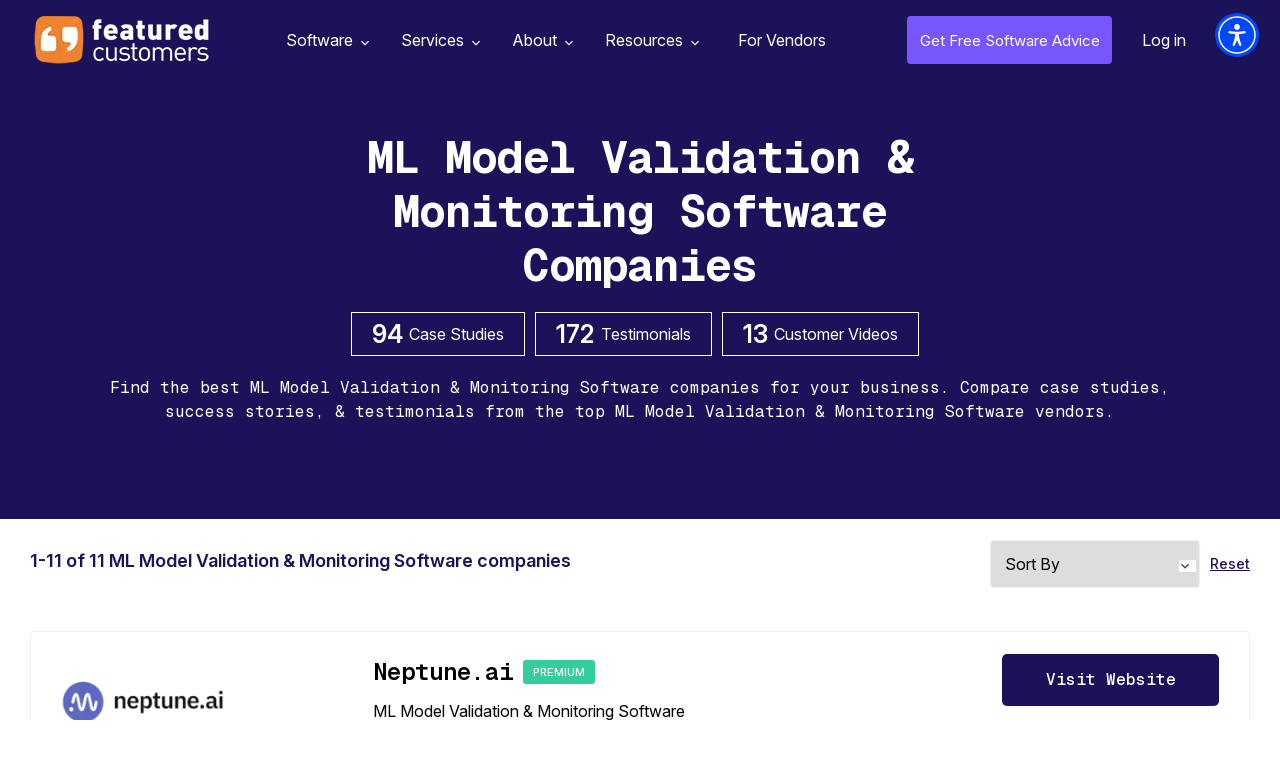

--- FILE ---
content_type: text/html; charset=utf-8
request_url: https://www.featuredcustomers.com/software/ml-model-validation-monitoring
body_size: 6922
content:
<!DOCTYPE html><html lang="en" data-uw-w-loader=""><head><meta charset="UTF-8"><meta name="viewport" content="width=device-width,initial-scale=1"><meta http-equiv="X-UA-Compatible" content="ie=edge"><link rel="icon" type="image/x-icon" href="/images/favicon.ico"><link href="https://fonts.googleapis.com/css?family=Open+Sans:300,400,600,700,800&amp;display=swap" rel="stylesheet" as="style" onload="this.rel=&quot;stylesheet&quot;"><link href="https://fonts.googleapis.com/css2?family=Libre+Baskerville:wght@700&amp;family=Libre+Franklin:wght@400;500;600;700;800&amp;display=swap" rel="stylesheet" as="style" onload="this.rel=&quot;stylesheet&quot;"><link href="https://cdnjs.cloudflare.com/ajax/libs/font-awesome/4.7.0/css/font-awesome.min.css" rel="stylesheet" as="style" onload="this.rel=&quot;stylesheet&quot;"><link rel="preload" href="https://www.featuredcustomers.com/images/css_sprites.webp" as="image" type="image/webp"><link rel="preload" href="https://www.featuredcustomers.com/images/bg-vendor-profile2.webp" as="image" type="image/webp"><link rel="preload" href="https://www.featuredcustomers.com/images/img_verified_locked.webp" as="image" type="image/webp"><link rel="preload" href="https://www.featuredcustomers.com/images/bg-competitor-box.webp" as="image" type="image/webp"><link rel="preload" href="https://www.featuredcustomers.com/images/bg-sponsored-block.webp" as="image" type="image/webp"><link rel="preload" href="https://www.featuredcustomers.com/images/bg_ent_dashboard.webp" as="image" type="image/webp"><link rel="preload" href="https://www.featuredcustomers.com/images/bg-vendor-profile.webp" as="image" type="image/webp"><link rel="preload" href="https://www.featuredcustomers.com/images/css_sprites_extranet.webp" as="image" type="image/webp"><link rel="preload" href="https://www.featuredcustomers.com/images/searchIcon.webp" as="image" type="image/webp"><link rel="preload" href="https://www.featuredcustomers.com/images/bg-vendor-categories.webp" as="image" type="image/webp"><link rel="preload" href="https://www.featuredcustomers.com/images/bg_team.webp" as="image" type="image/webp"><link rel="preload" href="https://www.featuredcustomers.com/images/bg-customer-testimonials.webp" as="image" type="image/webp"><link rel="preload" href="https://www.featuredcustomers.com/images/down-arrow.webp" as="image" type="image/webp"><link rel="preload" href="https://www.featuredcustomers.com/images/bg-press-release-individual.webp" as="image" type="image/webp"><link rel="preload" href="https://www.featuredcustomers.com/images/bg_header_blog.webp" as="image" type="image/webp"><link rel="preload" href="https://www.featuredcustomers.com/images/bg_blog_detail_header_right.webp" as="image" type="image/webp"><link rel="preload" href="https://www.featuredcustomers.com/images/big-data-software-company.webp" as="image" type="image/webp"><link rel="preload" href="https://www.featuredcustomers.com/images/blog_template02_bg.webp" as="image" type="image/webp"><link rel="preload" href="https://www.featuredcustomers.com/images/bg_research.webp" as="image" type="image/webp"><link rel="preload" href="https://www.featuredcustomers.com/images/bg-vendor-faq.webp" as="image" type="image/webp"><link rel="preload" href="https://www.featuredcustomers.com/images/bg-terms-privacy.webp" as="image" type="image/webp"><link rel="preload" href="https://www.featuredcustomers.com/images/bg-geolocation-content-section.webp" as="image" type="image/webp"><link rel="preload" href="https://www.featuredcustomers.com/images/bg-geolocation.webp" as="image" type="image/webp"><link rel="preload" href="https://www.featuredcustomers.com/images/bg_freeTrial.webp" as="image" type="image/webp"><link rel="preload" href="https://www.featuredcustomers.com/images/headerBgSoftware.webp" as="image" type="image/webp"><link rel="preload" href="https://www.featuredcustomers.com/images/software_headerimg_left.webp" as="image" type="image/webp"><link rel="preload" href="https://www.featuredcustomers.com/images/software_headerimg_right.webp" as="image" type="image/webp"><title>Best ML Model Validation &amp; Monitoring 2026 - Reviews, Case Studies &amp; Videos</title><link href="/static/css/main.027f3ecf.chunk.css" rel="stylesheet"><link rel="canonical" href="/software/ml-model-validation-monitoring" data-react-helmet="true"><meta name="keywords" content="Best ML Model Validation &amp; Monitoring, Top ML Model Validation &amp; Monitoring, Most Popular ML Model Validation &amp; Monitoring, Top Rated ML Model Validation &amp; Monitoring" data-react-helmet="true"><meta name="description" content="Best ML Model Validation &amp; Monitoring is the one that you can trust: Learn from Featured Customers of the most popular software and services using 13 videos, 172 testimonials, &amp; 94 case studies." data-react-helmet="true"><link href="https://cdn.userway.org/styles/2025-11-25-08-56-56/widget_base.css?v=1764061016441" type="text/css" rel="stylesheet"></head><body><div class="uw-sl" role="region" data-uw-rm-ignore="true" data-uw-ignore-translate="true" aria-label="Quick Accessibility Options"><button class="uw-sl__item" data-uw-rm-ignore="true" data-uw-ignore-translate="true" lang="en-US" id="uw-skip-to-main"><span class="uw-sl__item__left" data-uw-ignore-translate="true"><span class="uw-sl__item__img"><svg focusable="false" width="26" height="24" xmlns="http://www.w3.org/2000/svg" aria-hidden="true" role="presentation"><g stroke="#000" stroke-width="1.5" fill="none" fill-rule="evenodd"><rect class="no-fill" fill="none" x=".75" y=".75" width="24.5" height="22.5" rx="3"></rect><path class="no-fill" fill="none" d="M1 7h24M9.5 7v17"></path></g></svg></span><span class="uw-sl__item__title" data-uw-ignore-s17="" data-uw-rm-ignore="true" data-uw-ignore-translate="true">Skip to main content</span></span><span class="uw-sl__e-icon"><svg width="26" height="27" role="presentation" aria-hidden="true" xmlns="http://www.w3.org/2000/svg"><g class="no-fill" fill="none" fill-rule="evenodd"><path d="M4.498 24.3v-.872H1.5v-1.37h2.716v-.872H1.5v-1.27h3v-.872H.542V24.3h3.955zm1.909 0v-3.695L9.183 24.3h.95v-5.256h-.95v3.695l-2.776-3.695H5.45V24.3h.957zm7.21 0v-4.383h1.682v-.873h-4.314v.873h1.683V24.3h.948zm6.421 0v-.872H17.04v-1.37h2.716v-.872H17.04v-1.27h3v-.872h-3.956V24.3h3.955zm1.84 0v-1.767h1.017l1.24 1.767h1.086l-1.316-1.867c.757-.237 1.27-.849 1.27-1.644 0-1.025-.842-1.745-1.966-1.745H20.92V24.3h.957zm1.224-2.647h-1.224v-1.729h1.224c.65 0 1.101.33 1.101.865 0 .535-.451.864-1.101.864z" fill="#000" fill-rule="nonzero"></path><path class="no-fill" fill="none" d="M18.9 1v6.3a2.7 2.7 0 01-2.7 2.7H5.4h0" stroke="#000" stroke-width="1.5" stroke-linecap="round" stroke-linejoin="round"></path><path fill="none" stroke="#000" stroke-width="1.5" stroke-linecap="round" stroke-linejoin="round" d="M8.1 12.7L5.4 10l2.7-2.7"></path></g></svg></span></button><button class="uw-sl__item" data-uw-rm-ignore="true" data-uw-ignore-translate="true" lang="en-US" id="uw-enable-visibility"><span class="uw-sl__item__left" data-uw-ignore-translate="true"><span class="uw-sl__item__img"><svg focusable="false" width="28" height="26" xmlns="http://www.w3.org/2000/svg" aria-hidden="true" role="presentation"><g class="no-fill" fill="none" fill-rule="evenodd"><path d="M13.808 6.019C8.625 6.019 4.01 9.197 1 14.148c3.01 4.951 7.625 8.129 12.808 8.129s9.797-3.178 12.807-8.129c-3.01-4.951-7.624-8.13-12.807-8.13" stroke="#000" class="no-fill" stroke-width="1.5" fill="none"></path><path d="M13.813 11.124c1.704 0 3.086 1.368 3.086 3.055 0 1.688-1.382 3.055-3.086 3.055s-3.086-1.367-3.086-3.055c0-1.687 1.382-3.055 3.086-3.055m0-3.055c-3.408 0-6.172 2.735-6.172 6.11 0 3.375 2.764 6.11 6.172 6.11s6.172-2.735 6.172-6.11c0-3.375-2.764-6.11-6.172-6.11" class="fill-white" fill="#FFF" fill-rule="nonzero"></path><path d="M17.913 14.18c0 2.244-1.839 4.064-4.105 4.064-2.268 0-4.106-1.82-4.106-4.065s1.838-4.064 4.106-4.064c2.266 0 4.105 1.82 4.105 4.064" stroke="#000" stroke-width="1.5" class="no-fill" fill="none"></path><path class="no-fill" stroke="#FFF" stroke-width="3" stroke-linecap="round" d="M2.872 22.306L22.03 3.339" fill="none"></path><path stroke="#000" stroke-width="1.5" stroke-linecap="round" d="M4.24 23.661L23.398 4.694" class="no-fill" fill="none"></path></g></svg></span><span class="uw-sl__item__title" data-uw-ignore-s17="" data-uw-rm-ignore="true" data-uw-ignore-translate="true">Enable accessibility for low vision</span></span><span class="uw-sl__e-icon"><svg width="26" height="27" role="presentation" aria-hidden="true" xmlns="http://www.w3.org/2000/svg"><g class="no-fill" fill="none" fill-rule="evenodd"><path d="M4.498 24.3v-.872H1.5v-1.37h2.716v-.872H1.5v-1.27h3v-.872H.542V24.3h3.955zm1.909 0v-3.695L9.183 24.3h.95v-5.256h-.95v3.695l-2.776-3.695H5.45V24.3h.957zm7.21 0v-4.383h1.682v-.873h-4.314v.873h1.683V24.3h.948zm6.421 0v-.872H17.04v-1.37h2.716v-.872H17.04v-1.27h3v-.872h-3.956V24.3h3.955zm1.84 0v-1.767h1.017l1.24 1.767h1.086l-1.316-1.867c.757-.237 1.27-.849 1.27-1.644 0-1.025-.842-1.745-1.966-1.745H20.92V24.3h.957zm1.224-2.647h-1.224v-1.729h1.224c.65 0 1.101.33 1.101.865 0 .535-.451.864-1.101.864z" fill="#000" fill-rule="nonzero"></path><path class="no-fill" fill="none" d="M18.9 1v6.3a2.7 2.7 0 01-2.7 2.7H5.4h0" stroke="#000" stroke-width="1.5" stroke-linecap="round" stroke-linejoin="round"></path><path fill="none" stroke="#000" stroke-width="1.5" stroke-linecap="round" stroke-linejoin="round" d="M8.1 12.7L5.4 10l2.7-2.7"></path></g></svg></span></button><button class="uw-sl__item" data-uw-rm-ignore="true" data-uw-ignore-translate="true" lang="en-US" id="uw-open-accessibility"><span class="uw-sl__item__left" data-uw-ignore-translate="true"><span class="uw-sl__item__img"><svg focusable="false" width="23" height="28" xmlns="http://www.w3.org/2000/svg" aria-hidden="true" role="presentation"><path d="M.018 8.639c.105-.595.65-.991 1.223-.877a53.94 53.94 0 0020.517 0c.625-.125 1.228.366 1.242 1.06.01.544-.402 1.003-.915 1.102-2.289.44-4.589.727-6.893.877-.948.063-1.647.948-1.54 1.932l.202 1.84c.314 2.87.958 5.69 1.919 8.399l1.26 3.553c.202.568-.076 1.197-.62 1.407a.994.994 0 01-.364.068c-.4 0-.768-.245-.944-.638l-.007.007-.325-.724a110.53 110.53 0 01-2.83-6.926.462.462 0 00-.878 0 105.146 105.146 0 01-2.832 6.917l-.308.68.005-.021a1.05 1.05 0 01-.98.705.994.994 0 01-.364-.068c-.544-.21-.821-.839-.62-1.407l1.26-3.553a37.235 37.235 0 001.92-8.403l.2-1.824c.107-.986-.59-1.881-1.54-1.943A55.94 55.94 0 01.86 9.914c-.57-.11-.947-.68-.841-1.275zM11.5 0c1.934 0 3.502 1.634 3.502 3.651 0 2.016-1.568 3.65-3.502 3.65-1.934 0-3.502-1.634-3.502-3.65C7.998 1.634 9.566 0 11.5 0z" fill="#000" fill-rule="evenodd"></path></svg></span><span class="uw-sl__item__title" data-uw-ignore-s17="" data-uw-rm-ignore="true" data-uw-ignore-translate="true">Open the accessibility menu</span></span><span class="uw-sl__e-icon"><svg width="26" height="27" role="presentation" aria-hidden="true" xmlns="http://www.w3.org/2000/svg"><g class="no-fill" fill="none" fill-rule="evenodd"><path d="M4.498 24.3v-.872H1.5v-1.37h2.716v-.872H1.5v-1.27h3v-.872H.542V24.3h3.955zm1.909 0v-3.695L9.183 24.3h.95v-5.256h-.95v3.695l-2.776-3.695H5.45V24.3h.957zm7.21 0v-4.383h1.682v-.873h-4.314v.873h1.683V24.3h.948zm6.421 0v-.872H17.04v-1.37h2.716v-.872H17.04v-1.27h3v-.872h-3.956V24.3h3.955zm1.84 0v-1.767h1.017l1.24 1.767h1.086l-1.316-1.867c.757-.237 1.27-.849 1.27-1.644 0-1.025-.842-1.745-1.966-1.745H20.92V24.3h.957zm1.224-2.647h-1.224v-1.729h1.224c.65 0 1.101.33 1.101.865 0 .535-.451.864-1.101.864z" fill="#000" fill-rule="nonzero"></path><path class="no-fill" fill="none" d="M18.9 1v6.3a2.7 2.7 0 01-2.7 2.7H5.4h0" stroke="#000" stroke-width="1.5" stroke-linecap="round" stroke-linejoin="round"></path><path fill="none" stroke="#000" stroke-width="1.5" stroke-linecap="round" stroke-linejoin="round" d="M8.1 12.7L5.4 10l2.7-2.7"></path></g></svg></span></button></div><div class="uwy userway_p1" data-uw-feature-ignore="true" data-uw-rm-ignore="true" title="Accessibility Menu" style="background-color: transparent !important; overflow: initial !important;"><div class="userway_buttons_wrapper"><div class="ulsti hidden userway_dark" id="userwayLstIcon" aria-label="Translations Menu" role="button" tabindex="0" aria-haspopup="dialog" data-uw-s19-ignore="" title="Translations Menu" style="background: rgb(0, 72, 255) !important;"><span class="uiiw"></span><div class="ups"><img width="43" height="43" data-uw-rm-ignore="" class="si_w" aria-hidden="true" alt="Spinner: White decorative" src="https://cdn.userway.org/widgetapp/images/spin_wh.svg"></div><span class="usr lst-spacer"></span></div><div class="uai userway_dark" id="userwayAccessibilityIcon" aria-label="Accessibility Menu" role="button" tabindex="0" aria-haspopup="dialog" title="Accessibility Menu" style="background: rgb(0, 72, 255) !important;"><span class="uiiw"><img data-uw-rm-ignore="" class="ui_w" role="presentation" alt="" src="https://cdn.userway.org/widgetapp/images/body_wh.svg"></span><div class="ups"><img width="43" height="43" data-uw-rm-ignore="" class="si_w" aria-hidden="true" alt="Spinner: White decorative" src="https://cdn.userway.org/widgetapp/images/spin_wh.svg"></div><span class="usr"></span></div><div class="uwaw-dictionary-tooltip"></div></div><iframe class="uwif userway_p1" data-uw-ignore-translate="true" name="userway" title="UserWay Accessibility Menu" allow="clipboard-write" style="max-width: 100vw !important; visibility: visible !important; opacity: 1 !important; color-scheme: light !important;"></iframe></div><div class="uw-s10-bottom-ruler-guide"></div><div class="uw-s10-right-ruler-guide"></div><div class="uw-s10-left-ruler-guide"></div><div class="uw-s10-reading-guide"><div class="uw-s10-reading-guide__arrow"></div></div><div class="uw-s12-tooltip" aria-hidden="true"></div><div id="root"><aside role="button" aria-label="Scroll to top of page" tabindex="-1" data-testid="react-scroll-up-button" class="ScrollUpButton__Container " style="background-color: rgba(50, 50, 50, 0.5); height: 50px; position: fixed; bottom: 20px; width: 50px; transition: opacity 0.5s ease-in-out, right; cursor: pointer; opacity: 0; right: -50px; z-index: 1000; display: none;"><svg viewBox="0 0 32 32" version="1.1" xmlns="http://www.w3.org/2000/svg" x="0" y="0" xml:space="preserve" style="display: inline-block; width: 100%; height: 100%; stroke-width: 0; stroke: white; fill: white;"><path transform="scale(1.4) translate(1,-5)" d="M19.196 23.429q0 0.232-0.179 0.411l-0.893 0.893q-0.179 0.179-0.411 0.179t-0.411-0.179l-7.018-7.018-7.018 7.018q-0.179 0.179-0.411 0.179t-0.411-0.179l-0.893-0.893q-0.179-0.179-0.179-0.411t0.179-0.411l8.321-8.321q0.179-0.179 0.411-0.179t0.411 0.179l8.321 8.321q0.179 0.179 0.179 0.411zM19.196 16.571q0 0.232-0.179 0.411l-0.893 0.893q-0.179 0.179-0.411 0.179t-0.411-0.179l-7.018-7.018-7.018 7.018q-0.179 0.179-0.411 0.179t-0.411-0.179l-0.893-0.893q-0.179-0.179-0.179-0.411t0.179-0.411l8.321-8.321q0.179-0.179 0.411-0.179t0.411 0.179l8.321 8.321q0.179 0.179 0.179 0.411z"></path></svg></aside><div class="navik-header header-shadow navik-mega-menu"><div class="container-fluid"><div class="navik-header-container"><div class="logo" data-mobile-logo="/images/logo_white.webp" data-sticky-logo="/images/logo_white.webp"><a href="/"><img src="/images/logo_white.webp" alt="logo" width="175" height="48"></a></div><div class="burger-menu"><div class="line-menu line-half first-line"></div><div class="line-menu"></div><div class="line-menu line-half last-line"></div></div><nav class="navik-menu menu-caret submenu-top-border"><ul style="display: none;"><li class="mega-menu dropdown_menu"><a href="/software">Software<span></span></a><ul style="display: block;"><li class="dropdown_menu"><div class="cls_submenu"><div class="menu-column"><ul><li><a href="/software/accounting-software">Accounting Software</a></li><li><a href="/software/ai-chatbot-software">AI Chatbot Software</a></li><li><a href="/software/application-development-tools">Application Development Tools</a></li><li><a href="/software/banking-api-software">Banking API Software</a></li><li><a href="/software/business-intelligence-software">Business Intelligence Software</a></li></ul></div><div class="menu-column"><ul><li><a href="/software/call-center-management">Call Center Management</a></li><li><a href="/software/call-recording-software">Call Recording Software</a></li><li><a href="/software/collaboration-and-project-management-software">Collaboration &amp; Project Management Software</a></li><li><a href="/software/conversation-intelligence-software">Conversation Intelligence Software</a></li><li><a href="/software/customer-success-software">Customer Success Software</a></li></ul></div><div class="menu-column"><ul><li><a href="/software/data-science-platforms">Data Science Platforms</a></li><li><a href="/software/email-marketing-software">Email Marketing Software</a></li><li><a href="/software/enterprise-resource-planning-software-erp">Enterprise Resource Planning Software (ERP)</a></li><li><a href="/software/financial-reporting-software">Financial Reporting Software</a></li><li><a href="/software/help-desk-software">Help Desk Software</a></li></ul></div><div class="menu-column"><ul><li><a href="/software/payroll-software-1">Payroll Software</a></li><li><a href="/software/sales-and-marketing-automation">Sales and Marketing Automation</a></li><li><a href="/software/sales-enablement-software">Sales Enablement Software</a></li><li><a href="/software/sales-intelligence-tools">Sales Intelligence Tools</a></li><li><a href="/software/video-conferencing-software">Video Conferencing Software</a></li></ul></div></div></li><span class="viewAll"><a href="/software">See all Categories</a></span></ul></li><li class="mega-menu dropdown_menu"><a href="/services">Services<span></span></a><ul style="display: block;"><li class="dropdown_menu"><div class="cls_submenu"><div class="menu-column"><ul><li><a href="/services/advertising-branding-agencies">Advertising &amp; Branding Agencies</a></li><li><a href="/services/advertising-agencies">Advertising Agencies</a></li><li><a href="/services/bigcommerce-consulting">Bigcommerce Consulting</a></li><li><a href="/services/branding-agencies">Branding Agencies</a></li><li><a href="/services/design-agencies">Design Agencies</a></li></ul></div><div class="menu-column"><ul><li><a href="/services/digital-marketing-agencies">Digital Marketing Agencies</a></li><li><a href="/services/ecommerce-development-firms">eCommerce Development Firms</a></li><li><a href="/services/event-marketing-agencies">Event Marketing Agencies</a></li><li><a href="/services/graphic-design-agencies">Graphic Design Agencies</a></li><li><a href="/services/it-consulting-managed-services">IT Consulting &amp; Managed Services</a></li></ul></div><div class="menu-column"><ul><li><a href="/services/magento-consulting">Magento Consulting</a></li><li><a href="/services/public-relations-firms">Public Relations Firms</a></li><li><a href="/services/salesforce-consulting">Salesforce Consulting</a></li><li><a href="/services/search-engine-optimization-firms">Search Engine Optimization Firms</a></li><li><a href="/services/shopify-consulting">Shopify Consulting</a></li></ul></div><div class="menu-column"><ul><li><a href="/services/social-media-marketing-services">Social Media Marketing </a></li><li><a href="/services/services-translation-services">Translation Services</a></li><li><a href="/services/ux-design">UX Design</a></li><li><a href="/services/web-mobile-app-development">Web &amp; Mobile App Development </a></li><li><a href="/services/web-design-agencies">Web Design Agencies</a></li></ul></div></div></li><span class="viewAll"><a href="/services">See all Categories</a></span></ul></li><li class="dropdown_menu"><a href="/about-us">About<span></span></a><ul style="display: block;"><li><a href="/about-us">About Us</a></li><li><a href="/customer-testimonials">Our Customers</a></li><li><a href="/press-releases">Press Releases</a></li><li><a href="/contact-us">Contact Us</a></li></ul></li><li class="dropdown_menu"><a href="/customers-success-reports">Resources<span></span></a><ul style="display: block;"><li><a href="/customers-success-reports">Customer Success Reports</a></li><span class="viewAll"><a href="#add_your_company" class="dd_addcompany">Add Your Company</a></span></ul></li><li class="verified-members"><a href="/vendor-solutions">For Vendors</a></li></ul></nav><div class="right_nav"><ul><li class="free_advice"><a href="/get-free-advice">Get Free Software Advice</a></li><li class="login"><a href="/extranet/login">Log in</a></li></ul></div><div id="Exp-serach" class="Exp-serach"><form id="searchform"><input class="ExpInput " placeholder="Search" name="vendor" id="search" list="vendorList" value=""><input class="Expbtn" type="submit" id="seachsubmit" value=""><span class="ExpIcon" id="searchiconwrapper"><i id="headersearch" class="fa fa-search"></i></span></form></div></div></div><div class="header-shadow-wrapper"></div></div><div class="insideheader headerAllVendors"><h1>ML Model Validation &amp; Monitoring Software Companies</h1><ul><li><span class="number">94</span> Case Studies</li><li><span class="number">172</span> Testimonials</li><li><span class="number">13</span> Customer Videos</li></ul><p>Find the best ML Model Validation &amp; Monitoring Software companies for your business. Compare case studies, success stories, &amp; testimonials from the top ML Model Validation &amp; Monitoring Software vendors.</p></div><section><div class="middleSection vendor-category"><div class="WidthContain"><div class="container"><div class="vendorCategories"><div class="vendor_search_bg "><div class="verdorSearch"><div class="vendorResults vendorResult_category"><span class="resultDisplay">1-11 of 11<span class="txt"> ML Model Validation &amp; Monitoring Software companies</span></span></div><div class="vendorFilter sortingfilter_category"><div class="sortingFilter sorting_tab"><div class="selectdiv"><select class="sortBy"><option>Sort By</option><option value="aw">Most Awards</option><option value="r">Most References</option><option value="a">A to Z</option></select></div><span class="reset"><a href="#reset">Reset</a></span></div></div></div></div><div class="vendorCategoryList"><ul><li class=""><div class="categoryBox"><div class="left"><div class="vendorLogo"><a href="/vendor/neptuneai"><img src="https://cdn.featuredcustomers.com/Company.logo_medium/neptuneai_550327_efZlAMJ.webp" alt="Neptune.ai logo" aria-label="Neptune.ai logo" title="81 Neptune.ai Customer Reviews &amp; References" width="165" height="70"></a></div><div class="overallRating"><span class="ratingtxt">Overall Reference Rating</span><span class="clsRating">4.8<div class="star"><i class="fa fa-star-o" aria-hidden="true"><i class="fa fa-star outline hundred" aria-hidden="true"></i></i><i class="fa fa-star-o" aria-hidden="true"><i class="fa fa-star outline hundred" aria-hidden="true"></i></i><i class="fa fa-star-o" aria-hidden="true"><i class="fa fa-star outline hundred" aria-hidden="true"></i></i><i class="fa fa-star-o" aria-hidden="true"><i class="fa fa-star outline hundred" aria-hidden="true"></i></i><i class="fa fa-star-o" aria-hidden="true"><i class="fa fa-star outline eighty" aria-hidden="true"></i></i></div></span></div></div><div class="middle"><div class="topHeader"><h2><a href="/vendor/neptuneai">Neptune.ai</a></h2><span class="clsBadgeContent premiumBadge">Premium</span></div><span class="vendorCategory">ML Model Validation &amp; Monitoring Software</span><div class="vendor_views"><ul><li class="case_studies"><a href="/vendor/neptuneai/case-studies"><span class="count">17</span>Case Studies</a></li><li class="testimonials"><a href="/vendor/neptuneai/testimonials"><span class="count">62</span>Testimonials</a></li><li class="videos"><a href="/vendor/neptuneai/customer-videos"><span class="count">2</span>Videos</a></li></ul></div></div><div class="right"><div class="btnReferences"><ul><li class="visit_website"><a href="https://neptune.ai" target="_blank" rel="noopener noreferrer">Visit Website</a></li><li class="view_profile"><a href="/vendor/neptuneai">View Profile</a></li></ul></div></div></div></li><li class=""><div class="categoryBox"><div class="left"><div class="vendorLogo"><a href="/vendor/labelbox"><img src="https://cdn.featuredcustomers.com/Company.logo_medium/labelbox_294246.webp" alt="Labelbox logo" aria-label="Labelbox logo" title="49 Labelbox Customer Reviews &amp; References" width="165" height="70"></a></div><div class="overallRating"><span class="ratingtxt">Overall Reference Rating</span><span class="clsRating">4.8<div class="star"><i class="fa fa-star-o" aria-hidden="true"><i class="fa fa-star outline hundred" aria-hidden="true"></i></i><i class="fa fa-star-o" aria-hidden="true"><i class="fa fa-star outline hundred" aria-hidden="true"></i></i><i class="fa fa-star-o" aria-hidden="true"><i class="fa fa-star outline hundred" aria-hidden="true"></i></i><i class="fa fa-star-o" aria-hidden="true"><i class="fa fa-star outline hundred" aria-hidden="true"></i></i><i class="fa fa-star-o" aria-hidden="true"><i class="fa fa-star outline eighty" aria-hidden="true"></i></i></div></span></div></div><div class="middle"><div class="topHeader"><h2><a href="/vendor/labelbox">Labelbox</a></h2><span class="clsBadgeContent premiumBadge">Premium</span></div><span class="vendorCategory">ML Model Validation &amp; Monitoring Software</span><div class="vendor_views"><ul><li class="case_studies"><a href="/vendor/labelbox/case-studies"><span class="count">24</span>Case Studies</a></li><li class="testimonials"><a href="/vendor/labelbox/testimonials"><span class="count">22</span>Testimonials</a></li><li class="videos"><a href="/vendor/labelbox/customer-videos"><span class="count">3</span>Videos</a></li></ul></div></div><div class="right"><div class="btnReferences"><ul><li class="visit_website"><a href="https://www.labelbox.com" target="_blank" rel="noopener noreferrer">Visit Website</a></li><li class="view_profile"><a href="/vendor/labelbox">View Profile</a></li></ul></div></div></div></li><li class=""><div class="categoryBox"><div class="left"><div class="vendorLogo"><a href="/vendor/arize-ai"><img src="https://cdn.featuredcustomers.com/Company.logo_medium/arize-ai_605611.webp" alt="Arize AI logo" aria-label="Arize AI logo" title="50 Arize AI Customer Reviews &amp; References" width="165" height="70"></a></div><div class="overallRating"><span class="ratingtxt">Overall Reference Rating</span><span class="clsRating">4.8<div class="star"><i class="fa fa-star-o" aria-hidden="true"><i class="fa fa-star outline hundred" aria-hidden="true"></i></i><i class="fa fa-star-o" aria-hidden="true"><i class="fa fa-star outline hundred" aria-hidden="true"></i></i><i class="fa fa-star-o" aria-hidden="true"><i class="fa fa-star outline hundred" aria-hidden="true"></i></i><i class="fa fa-star-o" aria-hidden="true"><i class="fa fa-star outline hundred" aria-hidden="true"></i></i><i class="fa fa-star-o" aria-hidden="true"><i class="fa fa-star outline eighty" aria-hidden="true"></i></i></div></span></div></div><div class="middle"><div class="topHeader"><h2><a href="/vendor/arize-ai">Arize AI</a></h2></div><span class="vendorCategory">ML Model Validation &amp; Monitoring Software</span><div class="vendor_views"><ul><li class="case_studies"><a href="/vendor/arize-ai/case-studies"><span class="count">11</span>Case Studies</a></li><li class="testimonials"><a href="/vendor/arize-ai/testimonials"><span class="count">33</span>Testimonials</a></li><li class="videos"><a href="/vendor/arize-ai/customer-videos"><span class="count">6</span>Videos</a></li></ul></div></div><div class="right"><div class="btnReferences"><ul><li class="view_profile"><a href="/vendor/arize-ai">View Profile</a></li></ul></div></div></div></li><li class=""><div class="categoryBox"><div class="left"><div class="vendorLogo"><a href="/vendor/encord"><img src="https://cdn.featuredcustomers.com/Company.logo_medium/encord_732960_ekH6fiV.webp" alt="Encord logo" aria-label="Encord logo" title="33 Encord Customer Reviews &amp; References" width="165" height="70"></a></div><div class="overallRating"><span class="ratingtxt">Overall Reference Rating</span><span class="clsRating">4.8<div class="star"><i class="fa fa-star-o" aria-hidden="true"><i class="fa fa-star outline hundred" aria-hidden="true"></i></i><i class="fa fa-star-o" aria-hidden="true"><i class="fa fa-star outline hundred" aria-hidden="true"></i></i><i class="fa fa-star-o" aria-hidden="true"><i class="fa fa-star outline hundred" aria-hidden="true"></i></i><i class="fa fa-star-o" aria-hidden="true"><i class="fa fa-star outline hundred" aria-hidden="true"></i></i><i class="fa fa-star-o" aria-hidden="true"><i class="fa fa-star outline eighty" aria-hidden="true"></i></i></div></span></div></div><div class="middle"><div class="topHeader"><h2><a href="/vendor/encord">Encord</a></h2></div><span class="vendorCategory">ML Model Validation &amp; Monitoring Software</span><div class="vendor_views"><ul><li class="case_studies"><a href="/vendor/encord/case-studies"><span class="count">22</span>Case Studies</a></li><li class="testimonials"><a href="/vendor/encord/testimonials"><span class="count">11</span>Testimonials</a></li></ul></div></div><div class="right"><div class="btnReferences"><ul><li class="view_profile"><a href="/vendor/encord">View Profile</a></li></ul></div></div></div></li><li class=""><div class="categoryBox"><div class="left"><div class="vendorLogo"><a href="/vendor/whylabs"><img src="https://cdn.featuredcustomers.com/Company.logo_medium/whylabs_605923_RwLOcYV.webp" alt="WhyLabs logo" aria-label="WhyLabs logo" title="15 WhyLabs Customer Reviews &amp; References" width="165" height="70"></a></div><div class="overallRating"><span class="ratingtxt">Overall Reference Rating</span><span class="clsRating">4.8<div class="star"><i class="fa fa-star-o" aria-hidden="true"><i class="fa fa-star outline hundred" aria-hidden="true"></i></i><i class="fa fa-star-o" aria-hidden="true"><i class="fa fa-star outline hundred" aria-hidden="true"></i></i><i class="fa fa-star-o" aria-hidden="true"><i class="fa fa-star outline hundred" aria-hidden="true"></i></i><i class="fa fa-star-o" aria-hidden="true"><i class="fa fa-star outline hundred" aria-hidden="true"></i></i><i class="fa fa-star-o" aria-hidden="true"><i class="fa fa-star outline eighty" aria-hidden="true"></i></i></div></span></div></div><div class="middle"><div class="topHeader"><h2><a href="/vendor/whylabs">WhyLabs</a></h2></div><span class="vendorCategory">ML Model Validation &amp; Monitoring Software</span><div class="vendor_views"><ul><li class="case_studies"><a href="/vendor/whylabs/case-studies"><span class="count">4</span>Case Studies</a></li><li class="testimonials"><a href="/vendor/whylabs/testimonials"><span class="count">11</span>Testimonials</a></li></ul></div></div><div class="right"><div class="btnReferences"><ul><li class="view_profile"><a href="/vendor/whylabs">View Profile</a></li></ul></div></div></div></li><li class=""><div class="categoryBox"><div class="left"><div class="vendorLogo"><a href="/vendor/robust-intelligence"><img src="https://cdn.featuredcustomers.com/Company.logo_medium/robust-intelligence_785620.webp" alt="Robust Intelligence logo" aria-label="Robust Intelligence logo" title="12 Robust Intelligence Customer Reviews &amp; References" width="165" height="70"></a></div><div class="overallRating"><span class="ratingtxt">Overall Reference Rating</span><span class="clsRating">4.8<div class="star"><i class="fa fa-star-o" aria-hidden="true"><i class="fa fa-star outline hundred" aria-hidden="true"></i></i><i class="fa fa-star-o" aria-hidden="true"><i class="fa fa-star outline hundred" aria-hidden="true"></i></i><i class="fa fa-star-o" aria-hidden="true"><i class="fa fa-star outline hundred" aria-hidden="true"></i></i><i class="fa fa-star-o" aria-hidden="true"><i class="fa fa-star outline hundred" aria-hidden="true"></i></i><i class="fa fa-star-o" aria-hidden="true"><i class="fa fa-star outline eighty" aria-hidden="true"></i></i></div></span></div></div><div class="middle"><div class="topHeader"><h2><a href="/vendor/robust-intelligence">Robust Intelligence</a></h2></div><span class="vendorCategory">ML Model Validation &amp; Monitoring Software</span><div class="vendor_views"><ul><li class="case_studies"><a href="/vendor/robust-intelligence/case-studies"><span class="count">4</span>Case Studies</a></li><li class="testimonials"><a href="/vendor/robust-intelligence/testimonials"><span class="count">8</span>Testimonials</a></li></ul></div></div><div class="right"><div class="btnReferences"><ul><li class="view_profile"><a href="/vendor/robust-intelligence">View Profile</a></li></ul></div></div></div></li><li class=""><div class="categoryBox"><div class="left"><div class="vendorLogo"><a href="/vendor/fiddler"><img src="https://cdn.featuredcustomers.com/Company.logo_medium/fiddler_443855_1V61uNs.webp" alt="Fiddler logo" aria-label="Fiddler logo" title="11 Fiddler Customer Reviews &amp; References" width="165" height="70"></a></div><div class="overallRating"><span class="ratingtxt">Overall Reference Rating</span><span class="clsRating">4.8<div class="star"><i class="fa fa-star-o" aria-hidden="true"><i class="fa fa-star outline hundred" aria-hidden="true"></i></i><i class="fa fa-star-o" aria-hidden="true"><i class="fa fa-star outline hundred" aria-hidden="true"></i></i><i class="fa fa-star-o" aria-hidden="true"><i class="fa fa-star outline hundred" aria-hidden="true"></i></i><i class="fa fa-star-o" aria-hidden="true"><i class="fa fa-star outline hundred" aria-hidden="true"></i></i><i class="fa fa-star-o" aria-hidden="true"><i class="fa fa-star outline eighty" aria-hidden="true"></i></i></div></span></div></div><div class="middle"><div class="topHeader"><h2><a href="/vendor/fiddler">Fiddler</a></h2></div><span class="vendorCategory">ML Model Validation &amp; Monitoring Software</span><div class="vendor_views"><ul><li class="case_studies"><a href="/vendor/fiddler/case-studies"><span class="count">5</span>Case Studies</a></li><li class="testimonials"><a href="/vendor/fiddler/testimonials"><span class="count">5</span>Testimonials</a></li><li class="videos"><a href="/vendor/fiddler/customer-videos"><span class="count">1</span>Videos</a></li></ul></div></div><div class="right"><div class="btnReferences"><ul><li class="view_profile"><a href="/vendor/fiddler">View Profile</a></li></ul></div></div></div></li><li class=""><div class="categoryBox"><div class="left"><div class="vendorLogo"><a href="/vendor/seldon"><img src="https://cdn.featuredcustomers.com/Company.logo_medium/seldon_711278.webp" alt="Seldon logo" aria-label="Seldon logo" title="9 Seldon Customer Reviews &amp; References" width="165" height="70"></a></div><div class="overallRating"><span class="ratingtxt">Overall Reference Rating</span><span class="clsRating">4.8<div class="star"><i class="fa fa-star-o" aria-hidden="true"><i class="fa fa-star outline hundred" aria-hidden="true"></i></i><i class="fa fa-star-o" aria-hidden="true"><i class="fa fa-star outline hundred" aria-hidden="true"></i></i><i class="fa fa-star-o" aria-hidden="true"><i class="fa fa-star outline hundred" aria-hidden="true"></i></i><i class="fa fa-star-o" aria-hidden="true"><i class="fa fa-star outline hundred" aria-hidden="true"></i></i><i class="fa fa-star-o" aria-hidden="true"><i class="fa fa-star outline eighty" aria-hidden="true"></i></i></div></span></div></div><div class="middle"><div class="topHeader"><h2><a href="/vendor/seldon">Seldon</a></h2></div><span class="vendorCategory">ML Model Validation &amp; Monitoring Software</span><div class="vendor_views"><ul><li class="case_studies"><a href="/vendor/seldon/case-studies"><span class="count">4</span>Case Studies</a></li><li class="testimonials"><a href="/vendor/seldon/testimonials"><span class="count">4</span>Testimonials</a></li><li class="videos"><a href="/vendor/seldon/customer-videos"><span class="count">1</span>Videos</a></li></ul></div></div><div class="right"><div class="btnReferences"><ul><li class="view_profile"><a href="/vendor/seldon">View Profile</a></li></ul></div></div></div></li><li class=""><div class="categoryBox"><div class="left"><div class="vendorLogo"><a href="/vendor/aporia"><img src="https://cdn.featuredcustomers.com/Company.logo_medium/aporia_650393.webp" alt="Aporia logo" aria-label="Aporia logo" title="8 Aporia Customer Reviews &amp; References" width="165" height="70"></a></div><div class="overallRating"><span class="ratingtxt">Overall Reference Rating</span><span class="clsRating">4.8<div class="star"><i class="fa fa-star-o" aria-hidden="true"><i class="fa fa-star outline hundred" aria-hidden="true"></i></i><i class="fa fa-star-o" aria-hidden="true"><i class="fa fa-star outline hundred" aria-hidden="true"></i></i><i class="fa fa-star-o" aria-hidden="true"><i class="fa fa-star outline hundred" aria-hidden="true"></i></i><i class="fa fa-star-o" aria-hidden="true"><i class="fa fa-star outline hundred" aria-hidden="true"></i></i><i class="fa fa-star-o" aria-hidden="true"><i class="fa fa-star outline eighty" aria-hidden="true"></i></i></div></span></div></div><div class="middle"><div class="topHeader"><h2><a href="/vendor/aporia">Aporia</a></h2></div><span class="vendorCategory">ML Model Validation &amp; Monitoring Software</span><div class="vendor_views"><ul><li class="case_studies"><a href="/vendor/aporia/case-studies"><span class="count">1</span>Case Studies</a></li><li class="testimonials"><a href="/vendor/aporia/testimonials"><span class="count">7</span>Testimonials</a></li></ul></div></div><div class="right"><div class="btnReferences"><ul><li class="view_profile"><a href="/vendor/aporia">View Profile</a></li></ul></div></div></div></li><li class=""><div class="categoryBox"><div class="left"><div class="vendorLogo"><a href="/vendor/superwise"><img src="https://cdn.featuredcustomers.com/Company.logo_medium/superwise_785578.webp" alt="Superwise logo" aria-label="Superwise logo" title="8 Superwise Customer Reviews &amp; References" width="165" height="70"></a></div><div class="overallRating"><span class="ratingtxt">Overall Reference Rating</span><span class="clsRating">4.8<div class="star"><i class="fa fa-star-o" aria-hidden="true"><i class="fa fa-star outline hundred" aria-hidden="true"></i></i><i class="fa fa-star-o" aria-hidden="true"><i class="fa fa-star outline hundred" aria-hidden="true"></i></i><i class="fa fa-star-o" aria-hidden="true"><i class="fa fa-star outline hundred" aria-hidden="true"></i></i><i class="fa fa-star-o" aria-hidden="true"><i class="fa fa-star outline hundred" aria-hidden="true"></i></i><i class="fa fa-star-o" aria-hidden="true"><i class="fa fa-star outline eighty" aria-hidden="true"></i></i></div></span></div></div><div class="middle"><div class="topHeader"><h2><a href="/vendor/superwise">Superwise</a></h2></div><span class="vendorCategory">ML Model Validation &amp; Monitoring Software</span><div class="vendor_views"><ul><li class="case_studies"><a href="/vendor/superwise/case-studies"><span class="count">1</span>Case Studies</a></li><li class="testimonials"><a href="/vendor/superwise/testimonials"><span class="count">7</span>Testimonials</a></li></ul></div></div><div class="right"><div class="btnReferences"><ul><li class="view_profile"><a href="/vendor/superwise">View Profile</a></li></ul></div></div></div></li><li class=""><div class="categoryBox"><div class="left"><div class="vendorLogo"><a href="/vendor/datatron"><img src="https://cdn.featuredcustomers.com/Company.logo_medium/datatron_785552.webp" alt="Datatron logo" aria-label="Datatron logo" title="3 Datatron Customer Reviews &amp; References" width="165" height="70"></a></div><div class="overallRating"><span class="ratingtxt">Overall Reference Rating</span><span class="clsRating">4.8<div class="star"><i class="fa fa-star-o" aria-hidden="true"><i class="fa fa-star outline hundred" aria-hidden="true"></i></i><i class="fa fa-star-o" aria-hidden="true"><i class="fa fa-star outline hundred" aria-hidden="true"></i></i><i class="fa fa-star-o" aria-hidden="true"><i class="fa fa-star outline hundred" aria-hidden="true"></i></i><i class="fa fa-star-o" aria-hidden="true"><i class="fa fa-star outline hundred" aria-hidden="true"></i></i><i class="fa fa-star-o" aria-hidden="true"><i class="fa fa-star outline eighty" aria-hidden="true"></i></i></div></span></div></div><div class="middle"><div class="topHeader"><h2><a href="/vendor/datatron">Datatron</a></h2></div><span class="vendorCategory">ML Model Validation &amp; Monitoring Software</span><div class="vendor_views"><ul><li class="case_studies"><a href="/vendor/datatron/case-studies"><span class="count">1</span>Case Studies</a></li><li class="testimonials"><a href="/vendor/datatron/testimonials"><span class="count">2</span>Testimonials</a></li></ul></div></div><div class="right"><div class="btnReferences"><ul><li class="view_profile"><a href="/vendor/datatron">View Profile</a></li></ul></div></div></div></li></ul></div><div class="pagination"></div></div></div></div></div></section><section class="footer"><div class="container"><div class="footerTxt"><img src="/images/logo_white.webp" alt="" width="175" height="48"><span class="txt">FeaturedCustomers has 1,884,471+ validated customer references
            including reviews, case studies, success stories, customer stories,
            testimonials and customer videos that will help you make better
            software purchasing decisions.</span></div><div class="footerNav"><ul><li>Browse by<ul><li><a href="/software">Software Categories</a></li><li><a href="/services">Services Categories</a></li><li><a href="/vendors">Vendor Directory</a></li></ul></li><li>FeaturedCustomers<ul><li><a href="/about-us">About</a></li><li><a href="/terms">Terms</a></li><li><a href="/privacy">Privacy</a></li><li><a href="/contact-us">Contact</a></li><li><a href="/do-not-sell">Do Not Sell My Personal Information</a></li></ul></li><li>Connect<ul><li><a href="/press-releases">Press Releases</a></li><li><a href="https://www.linkedin.com/company/featuredcustomers-com/" target="_blank" rel="noopener noreferrer">LinkedIn</a></li><li><a href="https://twitter.com/FeaturedCust" target="_blank" rel="noopener noreferrer">Twitter</a></li><li><a href="https://www.facebook.com/featuredcustomers" target="_blank" rel="noopener noreferrer">Facebook</a></li></ul></li><li>For Vendors<ul><li><a href="#Upgrade Your Profile">Upgrade Your Profile</a></li><li><a href="#Verify Your Profile">Verify Your Profile</a></li><li><a href="#Add Your Company">Add Your Company</a></li><li><a href="#Enterprise Login" class="open-overlay">Enterprise Login</a></li><li class="btn_software_recommended"><a href="/get-free-advice">Get free software recommendations</a></li></ul></li></ul></div></div></section></div></body></html>